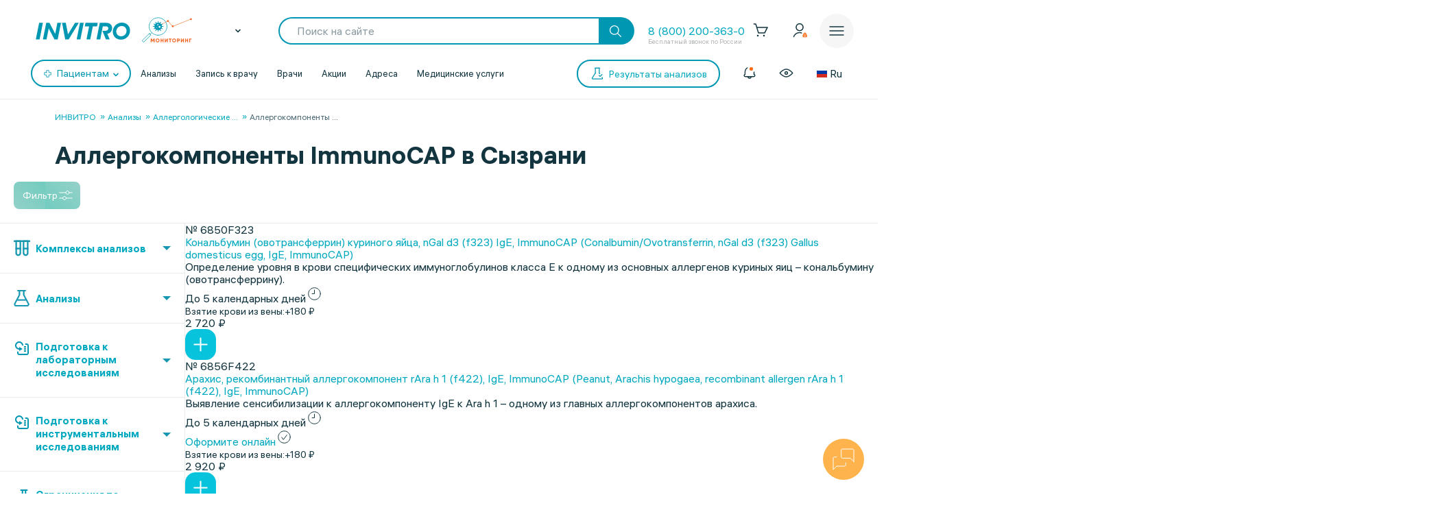

--- FILE ---
content_type: text/html;charset=utf-8
request_url: https://px.adhigh.net/p/sync.html?u=u5D1EP4tvWnm.AikABlGb-D7AxQ&l=bidvol,adtec,silvermob,rutube_ads,adriver,quiet_media,vibevideo,ohmybid,qvnt,adstreamer,gpmdata,otm_video,aidata,buzzoola,punchmedia,amberdata,bidster,umg,skyadvert,sm,videonow,btw,moevideo,adspend,solta,sape,xapads,alfasense,uma_cid_init,yandexssp,techdig,quiet_media_2&site_id=9951
body_size: 451
content:
<html><head><meta name="referrer" content="unsafe-url"><title></title></head><body style='padding:0;margin:0;border:0'><img src="https://ssp.bidvol.com/usersync?id=u5D1EP4tvWnm.AikABlGb-D7AxQ&dspcsid=142" style="width:0;height:0;position:absolute;" alt=""/><img src="https://ads.adtec.ru/csync?pid=getint&uid=u5D1EP4tvWnm.AikABlGb-D7AxQ" style="width:0;height:0;position:absolute;" alt=""/><img src="https://ck.silvermob.com/sync?pid=534&uid=u5D1EP4tvWnm.AikABlGb-D7AxQ" style="width:0;height:0;position:absolute;" alt=""/><img src="https://ssp.rutube.ru/api/v1/sync?p=1&uid=u5D1EP4tvWnm.AikABlGb-D7AxQ" style="width:0;height:0;position:absolute;" alt=""/><img src="https://ssp.adriver.ru/cgi-bin/sync.cgi?dsp_id=112&external_id=u5D1EP4tvWnm.AikABlGb-D7AxQ" style="width:0;height:0;position:absolute;" alt=""/><img src="https://matching.mobilebanner.ru/p.gif?pid=getintent-qm&id=u5D1EP4tvWnm.AikABlGb-D7AxQ" style="width:0;height:0;position:absolute;" alt=""/><img src="https://rtb.hhkld.com/tools/sync?dsp=5&uid=u5D1EP4tvWnm.AikABlGb-D7AxQ" style="width:0;height:0;position:absolute;" alt=""/><img src="https://match.ohmy.bid/cm?dsp_id=49&uid=u5D1EP4tvWnm.AikABlGb-D7AxQ" style="width:0;height:0;position:absolute;" alt=""/><img src="https://tms.dmp.wi-fi.ru/?dmpkit_cid=81460eb5-647b-4d9b-a3e3-7863f294c3da&dmpkit_evid=fafb6b76-fede-405c-b6ee-e5fb99e1d004&gi_id=u5D1EP4tvWnm.AikABlGb-D7AxQ&ru=https%3A%2F%2Fpx.adhigh.net%2Fp%2Fcm%2Fqvntstr%3Fu%3D[UID]" style="width:0;height:0;position:absolute;" alt=""/><img src="https://s.suprion.ru/p?s=getintent&u=u5D1EP4tvWnm.AikABlGb-D7AxQ" style="width:0;height:0;position:absolute;" alt=""/><img src="https://tms.gpmdata.ru/?dmpkit_cid=81460eb5-647b-4d9b-a3e3-7863f294c3da&dmpkit_evid=fafb6b76-fede-405c-b6ee-e5fb99e1d004&gi_id=u5D1EP4tvWnm.AikABlGb-D7AxQ" style="width:0;height:0;position:absolute;" alt=""/><img src="https://sync.dmp.otm-r.com/match/getintent?id=u5D1EP4tvWnm.AikABlGb-D7AxQ" style="width:0;height:0;position:absolute;" alt=""/><img src="https://x01.aidata.io/0.gif?pid=GETINTENT&id=u5D1EP4tvWnm.AikABlGb-D7AxQ" style="width:0;height:0;position:absolute;" alt=""/><img src="https://exchange.buzzoola.com/cookiesync/dsp/getintent?uid=u5D1EP4tvWnm.AikABlGb-D7AxQ" style="width:0;height:0;position:absolute;" alt=""/><img src="https://tech.punchmedia.ru/sync/?ps=getintent&pn=s02&pu=u5D1EP4tvWnm.AikABlGb-D7AxQ" style="width:0;height:0;position:absolute;" alt=""/><img src="https://dmg.digitaltarget.ru/1/3164/i/i?a=164&e=u5D1EP4tvWnm.AikABlGb-D7AxQ&i=1769396421621" style="width:0;height:0;position:absolute;" alt=""/><img src="https://ssp.bidster.net/bind/322ff515-8ef0-4bb6-ad59-32f27dbf58ed?id=u5D1EP4tvWnm.AikABlGb-D7AxQ" style="width:0;height:0;position:absolute;" alt=""/><img src="https://a.utraff.com/sync?dsp=GetIntent&buyerid=u5D1EP4tvWnm.AikABlGb-D7AxQ" style="width:0;height:0;position:absolute;" alt=""/><img src="https://code.moviead55.ru/go/csync?cn=gtnt&bid=u5D1EP4tvWnm.AikABlGb-D7AxQ" style="width:0;height:0;position:absolute;" alt=""/><img src="https://dmp.sbermarketing.ru/?dmpkit_cid=9064fc6c-76fe-4a6d-aea6-92ef3f343257&amp;dmpkit_evid=hOpQTFKAtHVGfECoHcqcvBATgrWkzaVo&amp;user_getint=u5D1EP4tvWnm.AikABlGb-D7AxQ&ru=https%3A%2F%2Fpx.adhigh.net%2Fp%2Fcm%2Fsm" style="width:0;height:0;position:absolute;" alt=""/><img src="https://sync.videonow.ru/ssp?dsp=3&uuid=u5D1EP4tvWnm.AikABlGb-D7AxQ" style="width:0;height:0;position:absolute;" alt=""/><img src="https://ads.betweendigital.com/match?bidder_id=37&external_user_id=u5D1EP4tvWnm.AikABlGb-D7AxQ" style="width:0;height:0;position:absolute;" alt=""/><img src="https://rtb.moe.video/cs?d=9&b=u5D1EP4tvWnm.AikABlGb-D7AxQ" style="width:0;height:0;position:absolute;" alt=""/><img src="https://prodmp.ru/getIntent?uid=u5D1EP4tvWnm.AikABlGb-D7AxQ" style="width:0;height:0;position:absolute;" alt=""/><img src="https://kimberlite.io/rtb/sync/getintent?u=u5D1EP4tvWnm.AikABlGb-D7AxQ" style="width:0;height:0;position:absolute;" alt=""/><img src="https://mc.acint.net/rmatch?dp=17&euid=u5D1EP4tvWnm.AikABlGb-D7AxQ&r=https%3A%2F%2Fmc.acint.net%2Fcmatch%3Fdp%3D17" style="width:0;height:0;position:absolute;" alt=""/><img src="https://sync.adkernel.com/user-sync?dsp=37&t=image&uid=u5D1EP4tvWnm.AikABlGb-D7AxQ" style="width:0;height:0;position:absolute;" alt=""/><img src="https://cs.alfasense.com/p?ssp=gi&id=u5D1EP4tvWnm.AikABlGb-D7AxQ" style="width:0;height:0;position:absolute;" alt=""/><img src="https://id.uma.media/return?to=https://px.adhigh.net/p/cm/uma_cid_store?a=b&b=c&z=" style="width:0;height:0;position:absolute;" alt=""/><img src="https://an.yandex.ru/mapuid/getintentis/u5D1EP4tvWnm.AikABlGb-D7AxQ" style="width:0;height:0;position:absolute;" alt=""/><img src="https://sync.opendsp.ru/match/getintent?id=u5D1EP4tvWnm.AikABlGb-D7AxQ" style="width:0;height:0;position:absolute;" alt=""/><img src="https://const.uno/p.gif?p=38&r=2&id=u5D1EP4tvWnm.AikABlGb-D7AxQ" style="width:0;height:0;position:absolute;" alt=""/></body></html>

--- FILE ---
content_type: text/css
request_url: https://www.invitro.ru/local/components/winside.main/news.list/templates/tags/style.min.css?17682763452451
body_size: 2225
content:
@charset "UTF-8";.header-tags{height:40px;margin-top:25px;overflow:hidden;position:relative}.page-office .header-tags{margin-bottom:24px}.header-tags.water_page{margin-bottom:25px}.header-tags:after,.header-tags:before{content:" ";display:block;width:52px;height:100%;position:absolute;top:0;border-radius:3px 0 0 3px;background:linear-gradient(90.39deg,#fff .41%,rgba(255,255,255,0) 109.3%);z-index:2}.header-tags:before{left:30px}.header-tags:after{-webkit-transform:rotate(-180deg);transform:rotate(-180deg);right:30px}@media (max-width:1023px){.header-tags{margin-top:15px}.header-tags.water_page{margin-bottom:15px}.page-office .header-tags{margin-bottom:14px}.header-tags:before{display:none}.header-tags:after{right:0}.header-tags-arrow{display:none}}.header-tags-arrow{position:absolute;width:20px;height:20px;top:50%;margin-top:-10px;cursor:pointer}.header-tags-arrow.arrow-right{right:0}.header-tags .header-tags-list{display:-webkit-box;display:-ms-flexbox;display:flex;overflow:auto;width:calc(100% - 60px);margin:0 auto;-ms-overflow-style:none;scrollbar-width:none}.header-tags .header-tags-list::-webkit-scrollbar{display:none}.header-tag a{margin-left:8px;white-space:nowrap}.header-tag:first-child a{margin-left:0}.header-tag .ds_tag_v01{background:#f2f9fa}.header-tag .ds_tag_v01 span{color:#13353f}.header-tag:hover .ds_tag_v01{background:#e5f4f6}.aqua_phone .header-tag .ds_tag_v01,.body_color_med_office .header-tags .ds_tag_v01,.doctors-events:not(.doctors-events-detail) .header-tags .ds_tag_v01{background:#fff}.body_color_med_office .header-tags:after,.body_color_med_office .header-tags:before,.doctors-events:not(.doctors-events-detail) .header-tags:after,.doctors-events:not(.doctors-events-detail) .header-tags:before,.header-tags.aqua_phone:after,.header-tags.aqua_phone:before{background:linear-gradient(90.39deg,#f2f9fa .41%,rgba(255,255,255,0) 109.3%)}.landing-designer.landing-samotest,.main-slider.doctor-slider{margin-top:24px}@media (max-width:1023px){.header-tags .header-tags-list{width:100%}.landing-designer.landing-samotest,.main-slider.doctor-slider{margin-top:14px}}.skeleton-block__tags{display:-webkit-box;display:-ms-flexbox;display:flex;gap:20px;background:#fff}.skeleton-block__tag{margin-top:25px;width:100px;height:40px;background:linear-gradient(45deg,#f0f0f0 0,#f9f9f9 50%,#f0f0f0 100%);background-size:200% 100%;-webkit-animation:skeleton-loading 3s infinite;animation:skeleton-loading 3s infinite}

--- FILE ---
content_type: application/javascript
request_url: https://sync.bumlam.com/?src=etg1&s_data=CAIQARjFsdvLBqIBECdI1qr6YxHwhuAAJZDAZHw*
body_size: 228
content:
var _userCode = '2748d6aa-fa63-11f0-86e0-002590c0647c#1769396421';

--- FILE ---
content_type: image/svg+xml
request_url: https://www.invitro.ru/upload/uf/c9e/wrlyoiyiexwwmefic9mzw5y9splrbqvt.svg
body_size: 177
content:
<svg width="32" height="32" viewBox="0 0 32 32" fill="none" xmlns="http://www.w3.org/2000/svg">
<path d="M11.7334 11.7333H4.26672V20.2666H11.7334V27.7333H20.2667V20.2666H27.7334V11.7333H20.2667V4.2666H11.7334V11.7333Z" stroke="#0097B3" stroke-width="2" stroke-linecap="round" stroke-linejoin="round"/>
</svg>


--- FILE ---
content_type: text/javascript;charset=utf-8
request_url: https://px.adhigh.net/p/tracking.js?site_id=9951&trk=&product_id=&product_price=&category_id=&user_data=&pixel_id=tracking&scr=1280x720x24&uit=1769396420682&ifr=0&tz=0&url=https%3A%2F%2Fwww.invitro.ru%2Fanalizes%2Ffor-doctors%2Fsyzran%2F2938%2F&rf=&pl=0&bounced=1
body_size: 300
content:
(function(){var a=document.createElement('iframe');a.frameBorder=0;a.scrolling='no';a.height=0;a.width=0;a.style='position: absolute; visibility: hidden;';a.src='https://px.adhigh.net/p/sync.html?u\x3du5D1EP4tvWnm.AikABlGb-D7AxQ\x26l\x3dbidvol,adtec,silvermob,rutube_ads,adriver,quiet_media,vibevideo,ohmybid,qvnt,adstreamer,gpmdata,otm_video,aidata,buzzoola,punchmedia,amberdata,bidster,umg,skyadvert,sm,videonow,btw,moevideo,adspend,solta,sape,xapads,alfasense,uma_cid_init,yandexssp,techdig,quiet_media_2\x26site_id\x3d9951';var b=document.getElementsByTagName('body')[0];b.appendChild(a)})();

--- FILE ---
content_type: image/svg+xml
request_url: https://www.invitro.ru/edna/assets/button-mini.svg
body_size: 545
content:
<svg width="25" height="25" viewBox="0 0 25 25" fill="none" xmlns="http://www.w3.org/2000/svg">
<path d="M14.5833 15.625V17.7083C14.5833 17.9846 14.4736 18.2496 14.2782 18.4449C14.0829 18.6403 13.8179 18.75 13.5417 18.75H6.25L3.125 21.875V11.4583C3.125 11.1821 3.23475 10.9171 3.4301 10.7218C3.62545 10.5264 3.8904 10.4167 4.16667 10.4167H6.25M21.875 14.5833L18.75 11.4583H11.4583C11.1821 11.4583 10.9171 11.3486 10.7218 11.1532C10.5264 10.9579 10.4167 10.6929 10.4167 10.4167V4.16667C10.4167 3.8904 10.5264 3.62545 10.7218 3.4301C10.9171 3.23475 11.1821 3.125 11.4583 3.125H20.8333C21.1096 3.125 21.3746 3.23475 21.5699 3.4301C21.7653 3.62545 21.875 3.8904 21.875 4.16667V14.5833Z" stroke="white" stroke-linecap="round" stroke-linejoin="round"/>
</svg>
